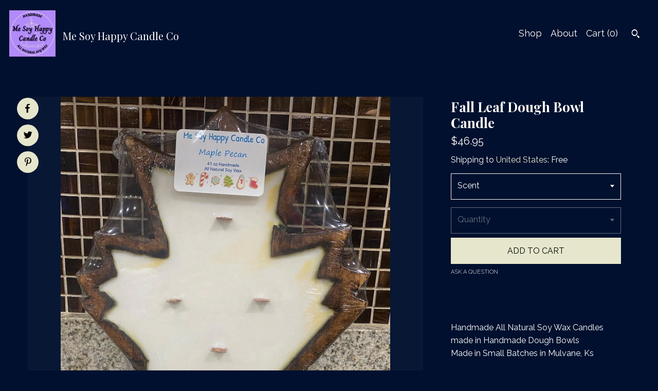

--- FILE ---
content_type: text/html; charset=UTF-8
request_url: https://www.mesoyhappycandleco.com/listing/1288155707/fall-leaf-dough-bowl-candle
body_size: 13465
content:
<!DOCTYPE html>
<html prefix="og: http://ogp.me/ns#" lang="en">
    <head>
        <meta name="viewport" content="width=device-width, initial-scale=1, user-scalable=yes"/><meta property="content-type" content="text/html; charset=UTF-8" />
    <meta property="X-UA-Compatible" content="IE=edge" /><link rel="icon" href="https://i.etsystatic.com/25140121/r/isla/b76fe9/50012607/isla_75x75.50012607_q03saqrd.jpg" type="image/x-icon" /><meta name="description" content="Handmade All Natural Soy Wax Candles made in Handmade Dough Bowls Made in Small Batches in Mulvane, Ks" />

<meta property="og:url" content="https://www.mesoyhappycandleco.com//listing/1288155707/fall-leaf-dough-bowl-candle" />
<meta property="og:type" content="product" />
<meta property="og:title" content="Fall Leaf Dough Bowl Candle" />
<meta property="og:description" content="Handmade All Natural Soy Wax Candles made in Handmade Dough Bowls Made in Small Batches in Mulvane, Ks" />
<meta property="og:image" content="https://i.etsystatic.com/25140121/r/il/bffcc3/4129272128/il_fullxfull.4129272128_rop6.jpg" />
<meta property="og:site_name" content="Me Soy Happy Candle Co" />

<meta name="twitter:card" content="summary_large_image" />
<meta name="twitter:title" content="Fall Leaf Dough Bowl Candle" />
<meta name="twitter:description" content="Handmade All Natural Soy Wax Candles made in Handmade Dough Bowls Made in Small Batches in Mulvane, Ks" />
<meta name="twitter:image" content="https://i.etsystatic.com/25140121/r/il/bffcc3/4129272128/il_fullxfull.4129272128_rop6.jpg" /><link rel="canonical" href="https://www.mesoyhappycandleco.com/listing/1288155707/fall-leaf-dough-bowl-candle" /><script nonce="3a//8UxDtSnXn0wJCXNvyw5C">
    !function(e){var r=e.__etsy_logging={};r.errorQueue=[],e.onerror=function(e,o,t,n,s){r.errorQueue.push([e,o,t,n,s])},r.firedEvents=[];r.perf={e:[],t:!1,MARK_MEASURE_PREFIX:"_etsy_mark_measure_",prefixMarkMeasure:function(e){return"_etsy_mark_measure_"+e}},e.PerformanceObserver&&(r.perf.o=new PerformanceObserver((function(e){r.perf.e=r.perf.e.concat(e.getEntries())})),r.perf.o.observe({entryTypes:["element","navigation","longtask","paint","mark","measure","resource","layout-shift"]}));var o=[];r.eventpipe={q:o,logEvent:function(e){o.push(e)},logEventImmediately:function(e){o.push(e)}};var t=!(Object.assign&&Object.values&&Object.fromEntries&&e.Promise&&Promise.prototype.finally&&e.NodeList&&NodeList.prototype.forEach),n=!!e.CefSharp||!!e.__pw_resume,s=!e.PerformanceObserver||!PerformanceObserver.supportedEntryTypes||0===PerformanceObserver.supportedEntryTypes.length,a=!e.navigator||!e.navigator.sendBeacon,p=t||n,u=[];t&&u.push("fp"),s&&u.push("fo"),a&&u.push("fb"),n&&u.push("fg"),r.bots={isBot:p,botCheck:u}}(window);
</script>
        <title>Fall Leaf Dough Bowl Candle</title>
    <link rel="stylesheet" href="https://www.etsy.com/ac/sasquatch/css/custom-shops/themes/pearl/main.2ee84c9600b38b.css" type="text/css" />
        <style id="font-style-override">
    @import url(https://fonts.googleapis.com/css?family=Playfair+Display:400,700|Raleway:400,700);

    body, .btn, button {
        font-family: 'Raleway';
    }

    h1, .h1, h2, .h2, h3, .h3, h4,
    .h4, h5, .h5, h6, .h6 {
        font-family: 'Playfair Display';
        font-weight: 700;
    }

    strong, .strong {
        font-weight: 700;
    }

    .primary-font {
        font-family: 'Playfair Display';
    }

    .secondary-font {
        font-family: 'Raleway';
    }

</style>
        <style id="theme-style-overrides"> body {  background: #00102E;  color: #ffffff; } code, code a, .btn {  background: #E5E6CB;  color: #000000; } header {  background: #00102E; } .compact-header .nav-wrapper, .compact-header nav {  background: #00102E; } .compact-header nav {  background: #E5E6CB; } .compact-header nav li a, .compact-header nav li button {  color: #000000; } .compact-header button, .eu-dispute-link, .eu-dispute-content a, .policy-page .eu-dispute-trigger-link, .reviews .anchor-destination {  color: #ffffff; } .down-arrow {  color: #000000;  border-color: #E5E6CB; } .down-arrow:hover {  color: #E5E6CB;  border-color: #000000; } .carousel-arrow, .module-about-photos .about-photos-carousel .direction-button {  color: #000000;  background-color: #E5E6CB; } .carousel-arrow:hover, .module-about-photos .about-photos-carousel .direction-button:hover {  color: #E5E6CB;  background-color: #000000; } .listing-carousel .slick-arrow {  color: #E5E6CB; } header .shop-name, header a, .title, .price, .logo a {  color: #ffffff; } .listing-content .btn, .cart .btn, .shipping-form .btn, .subscribe-form-group .btn {  background: #E5E6CB;  border-color: #E5E6CB;  color: #000000; } .listing-content .btn:hover, .cart .btn:hover {  background: #E5E6CB; } header .nav-wrapper {  background-color: #00102E;  color: #ffffff; } header .compact-header.hamburger-nav-open .nav-wrapper {  background: #E5E6CB;  color: #000000; } .full-header .nav-link:hover:after, .full-header .nav-link:after {  border-color: #E5E6CB } .search .btn, .convos-form .btn {  background-color: #E5E6CB;  color: #000000; } .shop-sections-menu .menu-trigger {  background-color: #E5E6CB;  color: #000000; } .shop-sections-menu ul {  background-color: #E5E6CB;  color: #000000; } .shop-sections-menu ul li a {  color: #000000; } .listing-description a, .tab-content a, .about-text-container a, .post-content a, .shipping-locale a, .cart .cart-shipping-total a:hover, .reviews.anchor a {  color: #E5E6CB; } .shop-sections-nav .selected {  color: #000000; } .listing-card .image-wrapper:hover:after, .listing-card .image-wrapper:after {  border-color: #E5E6CB } .listing-purchase-box .custom-select {  background: #00102E;  border-color: #ffffff; } .listing-purchase-box .custom-select .caret:after {  color: #ffffff; } .listing-purchase-box .btn-primary {  background-color: #E5E6CB;  color: #000000; } .listing-share .ss-icon:before {  color: #000000;  background-color: #E5E6CB; } .listing-share .ss-icon.ss-facebook:before {  color: #E5E6CB;  background-color: #000000; } .listing-share li {  background-color: #E5E6CB; } .listing-tabs .tab-triggers li a.tab-selected {  border-bottom-color: #E5E6CB; } .listing-tabs .tab-triggers li a {  color: #ffffff; } .post-divider {  background: #E5E6CB; } .post-date > * {  background: #00102E; } .dot-indicators button {  background: #ffffff; } .dot-indicators .slick-active button {  background: #E5E6CB;  border-color: #E5E6CB; } .post-tags .post-tag {  background: #E5E6CB;  color: #000000; } .pattern-blog.post-page .related-links a {  background: #00102E;  color: #ffffff; } .tab-content .eu-dispute-trigger-link {  color: #E5E6CB; } .announcement {  background: #E5E6CB;  color: #000000; } .module-event-item {  border-color: #E5E6CB; }</style>
        
    </head>
    <body class="cart-slide-right has-dark-background" data-nnc="3:1769063066:HZ-BGXv5FeBD22UXpWy4wDf0xMdD:d6f88effd8751bde881e67562e873be51d5d70d7a98c326dc68f5baf14e8324d" itemscope itemtype="http://schema.org/LocalBusiness">
        
        <div class="content-wrapper listing page">

    <div data-module="peeking-header">
    <header>
        <div class="full-header header left-brand-right-nav
        title-and-icon
        
        
                
                has-icon
            
        ">
            <div class=" col-group">
                <div class="col-xs-6 primary-font">
                            <a class="branding" href="/">
                                    <div class="region region-global" data-region="global">
    <div class="module pages-module module-shop-icon module-1018833509292 " data-module="shop-icon">
        <div class="module-inner" data-ui="module-inner">
            <img class="shop-icon" alt="" src="//i.etsystatic.com/25140121/r/isla/fff8a7/50012215/isla_75x75.50012215_d67kkq6b.jpg" srcset="//i.etsystatic.com/25140121/r/isla/fff8a7/50012215/isla_fullxfull.50012215_d67kkq6b.jpg 1181w,//i.etsystatic.com/25140121/r/isla/fff8a7/50012215/isla_500x500.50012215_d67kkq6b.jpg 500w,//i.etsystatic.com/25140121/r/isla/fff8a7/50012215/isla_360x360.50012215_d67kkq6b.jpg 360w,//i.etsystatic.com/25140121/r/isla/fff8a7/50012215/isla_280x280.50012215_d67kkq6b.jpg 280w,//i.etsystatic.com/25140121/r/isla/fff8a7/50012215/isla_180x180.50012215_d67kkq6b.jpg 180w,//i.etsystatic.com/25140121/r/isla/fff8a7/50012215/isla_140x140.50012215_d67kkq6b.jpg 140w,//i.etsystatic.com/25140121/r/isla/fff8a7/50012215/isla_75x75.50012215_d67kkq6b.jpg 75w" />
        </div>
    </div>
</div>
                                <span class="shop-name">
                                        <div class="region region-global" data-region="global">
    <div class="module pages-module module-shop-name module-955425099078 " data-module="shop-name">
        <div class="module-inner" data-ui="module-inner">
            <span class="module-shop-name-text shop-name" data-ui="text" itemprop="name">
    Me Soy Happy Candle Co
</span>
        </div>
    </div>
</div>
                                </span>
                            </a>
                </div>

                <div class="col-xs-6">
                    <ul class="nav">
                        
<li>
    <a href="/shop" >
        Shop
    </a>
</li>
                        
                        
<li>
    <a href="/about" >
        About
    </a>
</li>
                        
                        

                        
                        <li class="nav-cart">
                            <a href="#" data-module="cart-trigger" class="cart-trigger nav-link">
                                Cart (<span data-ui="cart-count">0</span>)
                            </a>
                        </li>
                        
                            <li>
                                    <div data-module="search-trigger" class="site-search">
        <button class="ss-etsy ss-search search-trigger" data-ui="search-trigger" aria-label="Search"></button>
        <form data-ui="search-bar" class="search" action="/search">
            <input name="q" type="text" placeholder="Search..." aria-label="Search">
            <input class="btn" type="submit" value="Go">
        </form>
        <div class="search-overlay"></div>
    </div>
                            </li>
                    </ul>
                </div>
            </div>
        </div>

        <div data-module="hamburger-nav" class="compact-header title-and-icon
    
    
            
            has-icon
        
    ">
    <div class="nav-wrapper">
        <div class="col-group">
            <div class="col-xs-12">
                <button aria-label="toggle navigation" class="nav-toggle" data-ui="toggle">
                    <div class="patty"></div>
                </button>

                <div class="cart-trigger-wrapper">
                    <button data-module="cart-trigger" class="ss-etsy ss-cart cart-trigger" aria-label="Cart">
                        <span class="cart-count" data-ui="cart-count">0</span>
                    </button>
                </div>

                <div class="branding primary-font">
                    
                     <h2 class="h2 logo"> 
                                <a href="/">
            <div class="logo-image-and-title-container">
                <div class="logo-image-container">
                    <img src="//i.etsystatic.com/25140121/r/isla/b76fe9/50012607/isla_75x75.50012607_q03saqrd.jpg" srcset="//i.etsystatic.com/25140121/r/isla/b76fe9/50012607/isla_360x360.50012607_q03saqrd.jpg 360w,//i.etsystatic.com/25140121/r/isla/b76fe9/50012607/isla_280x280.50012607_q03saqrd.jpg 280w,//i.etsystatic.com/25140121/r/isla/b76fe9/50012607/isla_180x180.50012607_q03saqrd.jpg 180w,//i.etsystatic.com/25140121/r/isla/b76fe9/50012607/isla_140x140.50012607_q03saqrd.jpg 140w,//i.etsystatic.com/25140121/r/isla/b76fe9/50012607/isla_75x75.50012607_q03saqrd.jpg 75w" alt="Me Soy Happy Candle Co" />
                </div>
                <div class="title-container">
                        <div class="region region-global" data-region="global">
    <div class="module pages-module module-shop-name module-955425099078 " data-module="shop-name">
        <div class="module-inner" data-ui="module-inner">
            <span class="module-shop-name-text shop-name" data-ui="text" itemprop="name">
    Me Soy Happy Candle Co
</span>
        </div>
    </div>
</div>
                </div>
            </div>
        </a>


                     </h2> 
                    
                </div>
            </div>
        </div>
        <nav>
            <ul class="primary-nav">
                    <li>
                        <form data-ui="search-bar" class="search" action="/search">
                            <div class="input-prepend-item">
                                <span class="ss-icon ss-search"></span>
                            </div>
                            <input name="q" type="search" aria-label="Search" placeholder="Search...">
                        </form>
                    </li>

                
<li>
    <a href="/shop" >
        Shop
    </a>
</li>
                
                
<li>
    <a href="/about" >
        About
    </a>
</li>
                
                
                
                <li>
                    <button data-module="cart-trigger" class="cart-trigger" aria-label="Cart">
                        Cart
                    </button>
                </li>
                
                            </ul>

            <div class="col-group col-centered">
                <div class="col-xs-12">
                    <ul class="secondary-nav">
                        
<li>
    <a href="/contact-us" >
        Contact Us
    </a>
</li>




                    </ul>
                </div>
            </div>
        </nav>
    </div>
</div>
    </header>
</div>

    <div class="main-content col-group">

        <div class="column-left col-xs-12 col-sm-6 col-md-8 col-xl-6">
            <h1 class="listing-title">
    Fall Leaf Dough Bowl Candle
</h1>
            <div class="listing-images">

                        <div data-ui="gallery" data-module="listing-carousel" class="listing-carousel dot-indicators">
        <div data-ui="slides" class="listing-carousel-slides">
                <div data-ui="slide" class="listing-image">
                    <img data-ui="image" class="zoom-image  clickable " src="https://i.etsystatic.com/25140121/r/il/bffcc3/4129272128/il_fullxfull.4129272128_rop6.jpg" width="1440" height="1797" />
                </div>
                <div data-ui="slide" class="listing-image">
                    <img data-ui="image" class="zoom-image  clickable " src="https://i.etsystatic.com/25140121/r/il/1b3398/4089793242/il_fullxfull.4089793242_q894.jpg" width="1112" height="779" />
                </div>
                <div data-ui="slide" class="listing-image">
                    <img data-ui="image" class="zoom-image  clickable " src="https://i.etsystatic.com/25140121/r/il/393ffc/4176931505/il_fullxfull.4176931505_iej8.jpg" width="1440" height="1800" />
                </div>
        </div>

        <div class="carousel-controls">
            <a href="#" aria-label="show previous listing image" data-ui="prev-arrow" class="ss-icon ss-navigateleft prev-arrow"></a>
            <span data-ui="carousel-dots" class="dots"></span>
            <a href="#" aria-label="show next listing image" data-ui="next-arrow" class="ss-icon ss-navigateright next-arrow"></a>
        </div>
    </div>

                    <div data-module="share" class="listing-share">
        <ul>
                <li>
                    <a href="#" class="facebook" aria-label="social media share for  facebook" data-url="//www.facebook.com/sharer.php?&u=https%3A%2F%2Fwww.mesoyhappycandleco.com%2F%2Flisting%2F1288155707%2Ffall-leaf-dough-bowl-candle&t=Fall+Leaf+Dough+Bowl+Candle" data-ui="share-link" data-popup-height="400" data-popup-width="600">
                        <span class="ss-icon ss-facebook" ></span>
                    </a>
                </li>
                <li>
                    <a href="#" class="twitter" aria-label="social media share for  twitter" data-url="//twitter.com/intent/tweet?status=Fall+Leaf+Dough+Bowl+Candle+https%3A%2F%2Fwww.mesoyhappycandleco.com%2F%2Flisting%2F1288155707%2Ffall-leaf-dough-bowl-candle" data-ui="share-link" data-popup-height="400" data-popup-width="600">
                        <span class="ss-icon ss-twitter" ></span>
                    </a>
                </li>
                <li>
                    <a href="#" class="pinterest" aria-label="social media share for  pinterest" data-url="//www.pinterest.com/pin/create/button/?url=https%3A%2F%2Fwww.mesoyhappycandleco.com%2F%2Flisting%2F1288155707%2Ffall-leaf-dough-bowl-candle&media=https%3A%2F%2Fi.etsystatic.com%2F25140121%2Fr%2Fil%2Fbffcc3%2F4129272128%2Fil_fullxfull.4129272128_rop6.jpg&description=Fall+Leaf+Dough+Bowl+Candle" data-ui="share-link" data-popup-height="600" data-popup-width="800">
                        <span class="ss-icon ss-pinterest" ></span>
                    </a>
                </li>
        </ul>
    </div>
            </div>

        </div>

        <div class="column-right col-xs-12 col-sm-6 col-md-4 col-xl-6">
            <div class="listing-content col-group">
                <div class="listing-purchase-box col-xl-6 col-xs-12" data-module="listing-purchase-box">
    <h1 class="listing-title">
    Fall Leaf Dough Bowl Candle
</h1><p class="listing-price">
    <span>
                <span data-ui="base-price">$46.95</span>

    </span>
</p>

    <img height="1" width="1" id="fb-view-content" data-title="Fall Leaf Dough Bowl Candle" style="display:none" src="https://www.facebook.com/tr?id=&amp;ev=ViewContent&amp;cd[currency]=USD&amp;cd[value]=46.95&amp;cd[content_name]=Fall Leaf Dough Bowl Candle"/>
                <div class="shipping-locale" data-module="shipping-trigger">
        <div class="shipping-locale-details " data-ui="shipping-locale-details">
            <span>Shipping to </span>
            <a href="#" data-ui="shipping-country">United States</a>:
            <span data-ui="free-shipping" >Free</span>
            <span data-ui="shipping-cost"class="hidden">$0.00</span>
        </div>

    </div>
        <form data-ui="form">
    <div data-ui="variation-selects">
        <div class="custom-select" data-variation-select data-ui="custom-select" data-selected-prefix="Scent: " data-error-text="Please select an option">
    <div class="custom-select-label"><br></div>
    <div class="caret"></div>

    <select name="listing_variation_id">
        <option value="" selected>
            Scent
        </option>
        <option value="4052311236">
            holiday sangria
        </option>
        <option value="4052311240">
            gingerbread
        </option>
        <option value="4052311244">
            lemon sugar
        </option>
        <option value="4072280803">
            vanilla
        </option>
        <option value="4052311246">
            maple pecan
        </option>
        <option value="2797915364">
            orange cran spice
        </option>
        <option value="2818579101">
            coffee beans
        </option>
        <option value="2797915368">
            Dutch Apple Pie
        </option>
        <option value="2797915370">
            Pumpkin Pie
        </option>
        <option value="2797915372">
            Cinnamon Swirl
        </option>
    </select>
</div>
<div class="custom-select disabled" data-variation-select data-ui="custom-select" data-selected-prefix="Quantity: " data-error-text="Please select a quantity">
    <div class="custom-select-label"><br></div>
    <div class="caret"></div>

    <select name="quantity" disabled>
        <option value="">
            Quantity
        </option>
        <option value="1">
            1
        </option>
        <option value="2">
            2
        </option>
        <option value="3">
            3
        </option>
        <option value="4">
            4
        </option>
        <option value="5">
            5
        </option>
        <option value="6">
            6
        </option>
        <option value="7">
            7
        </option>
        <option value="8">
            8
        </option>
        <option value="9">
            9
        </option>
        <option value="10">
            10
        </option>
        <option value="11">
            11
        </option>
        <option value="12">
            12
        </option>
        <option value="13">
            13
        </option>
        <option value="14">
            14
        </option>
        <option value="15">
            15
        </option>
        <option value="16">
            16
        </option>
        <option value="17">
            17
        </option>
        <option value="18">
            18
        </option>
        <option value="19">
            19
        </option>
        <option value="20">
            20
        </option>
        <option value="21">
            21
        </option>
        <option value="22">
            22
        </option>
        <option value="23">
            23
        </option>
        <option value="24">
            24
        </option>
    </select>
</div>


<input name="offeringId" type="hidden" value="" />
    </div>


    <div class="error-message hidden" data-ui="error-message" data-cart-error-msg="There was a cart error." data-multiple-errors-msg="Please select from the available options" data-generic-error="There was an error changing your options. Please try again in a few minutes." data-zero-inventory-error-msg="Sorry, this item has sold."></div>



    <div class="actions">
        <button type="submit" class="btn btn-primary"
                              data-ui="submit-button">
            <span data-ui="loading-indicator" class="spinner spinner-submit">
                <span>Loading</span>
            </span>

            <span>
                Add to cart
            </span>
        </button>
    </div>

    <input name="listingId" type="hidden" value="1288155707" />
</form>

    
    <a href="#" data-module="convo-trigger" data-convo-trigger-location="purchase-box" class="convo-trigger lighten" >
        Ask a question
    </a>
</div>
                    <div class="listing-tabs listing-tabs-solo col-xl-6 col-xs-12">
        <div class="listing-description">
            <p>
                Handmade All Natural Soy Wax Candles made in Handmade Dough Bowls <br>Made in Small Batches in Mulvane, Ks
            </p>
        </div>
    </div>
                            </div>
        </div>
    </div>
</div>

<footer data-module="footer">
        
    <div class="content-wrapper">
        <div class="col-group">
            <div class="col-xs-12 col-group">
                <div class="col-xs-11 col-md-4">
                    <div class="footer-powered">
                        <span class="copyright truncated">&copy; 2026 Me Soy Happy Candle Co.</span>
                        <a href="https://www.etsy.com/pattern?ref=mesoyhappycandleco-pwrdby" target="_blank" data-no-preview-hijack>
    Powered by Etsy
</a>
                    </div>
                </div>

                <div class="col-xs-8">
                    <ul class="secondary-nav">
                        
<li>
    <a href="/contact-us" >
        Contact Us
    </a>
</li>




                    </ul>
                </div>
            </div>
        </div>
    </div>
</footer>

    <div data-module="cart" class="cart" role="dialog">
        <div class="store-cart-container" data-ui="cart-box" tabindex="0">
            <div class="store-cart-box">
                <div class="cart-header">
                        <span class="item-count">0 items in your cart</span>
                    <button class="close-cart" data-ui="close-cart" aria-label="Close">Close</button>
                    <button class="close-cart-x-button" data-ui="close-cart" aria-label="Close"> <span class="close-cart-x-icon"></span> </button>
                </div>

                <div class="cart-content clearfix" data-ui="cart-content">
                        <div class="cart-empty">
                            <h3>Keep shopping! :)</h3>
                        </div>
                </div>

            </div>
        </div>
    </div>
 <div class="impressum-form-container">
    <div class="impressum impressum-form" data-ui="impressum">
        <div class="inner-container">
            <div class="impressum-header">
                <h3>Legal imprint</h3>
                <div class="impressum-content" data-ui="impressum-content"></div>
            </div>
             <div class="impressum-close-btn form-button-container">
                <button class="btn" data-ui="impressum-close-btn">
                    <span class="btn-text">Close</span>
                </button>
            </div>
        </div>
    </div>
</div>
    <div data-ui="zoom" data-module="zoom" class="zoom-listing-carousel dot-indicators">
        <div data-ui="zoom-flag" class="zoom-flag"></div>
        <div class="zoom-share">
            <div data-module="share">
                <span class="share-text"> Share </span>
                    <a class="ss-icon" aria-label="social media share for  facebook" data-url="//www.facebook.com/sharer.php?&u=https%3A%2F%2Fwww.mesoyhappycandleco.com%2F%2Flisting%2F1288155707%2Ffall-leaf-dough-bowl-candle&t=Fall+Leaf+Dough+Bowl+Candle" target="_blank" data-ui="share-link" data-popup-height="400" data-popup-width="600">
                        <span class="ss-icon ss-facebook"></span>
                    </a>
                    <a class="ss-icon" aria-label="social media share for  twitter" data-url="//twitter.com/intent/tweet?status=Fall+Leaf+Dough+Bowl+Candle+https%3A%2F%2Fwww.mesoyhappycandleco.com%2F%2Flisting%2F1288155707%2Ffall-leaf-dough-bowl-candle" target="_blank" data-ui="share-link" data-popup-height="400" data-popup-width="600">
                        <span class="ss-icon ss-twitter"></span>
                    </a>
                    <a class="ss-icon" aria-label="social media share for  pinterest" data-url="//www.pinterest.com/pin/create/button/?url=https%3A%2F%2Fwww.mesoyhappycandleco.com%2F%2Flisting%2F1288155707%2Ffall-leaf-dough-bowl-candle&media=https%3A%2F%2Fi.etsystatic.com%2F25140121%2Fr%2Fil%2Fbffcc3%2F4129272128%2Fil_fullxfull.4129272128_rop6.jpg&description=Fall+Leaf+Dough+Bowl+Candle" target="_blank" data-ui="share-link" data-popup-height="600" data-popup-width="800">
                        <span class="ss-icon ss-pinterest"></span>
                    </a>
            </div>
        </div>
        <div data-ui="slides" class="listing-carousel-slides"></div>

        <div data-ui="prev-arrow" class="prev-arrow-radius click-radius">
            <button href="#" aria-label="show previous listing image" class="ss-icon ss-navigateleft prev arrow zoom-icon"></button>
        </div>
        <div data-ui="next-arrow" class="next-arrow-radius click-radius">
            <button href="#" aria-label="show next listing image" class="ss-icon ss-navigateright next arrow zoom-icon"></button>
        </div>
        <span data-ui="carousel-dots" class="dots"></span>
    </div>

<div class="shipping-form-container hidden" data-ui="shipping-modal">
    <div class="shipping-form-overlay" data-ui="shipping-form-overlay"></div>
    <div class="shipping-form">
        <div class="shipping-form-header">
            <span class="shipping-form-title">Get Shipping Cost</span>
            <button class="shipping-form-close" data-ui="close-shipping-form">Close</button>
        </div>
        <form data-ui="shipping-calculator-form">
    <div class="shipping-form-content">
        <div class="error hidden" data-ui="shipping-problem" >
            <p>There was a problem calculating your shipping. Please try again.</p>
        </div>
        <div class="custom-select shipping-calculator-custom-select" data-ui="custom-select">
            <div class="custom-select-label">Choose Country</div>
            <div class="caret"></div>
            <select aria-label=Choose Country name="country_id" data-ui="shipping-country">
                <option disabled selected>Choose Country</option>
                <option disabled>----------</option>
                    <option value="US"selected>United States</option>
            </select>
        </div>
        <div class="postal-code-container hidden" data-ui="shipping-postal-code-container">
            <label>Zip or Postal Code</label>
            <div class="error hidden" data-ui="postal-code-error" >
                <p>Please Enter a Valid Zip or Postal Code</p>
            </div>
            <input name="postal_code" class="postal-code-input" type="text" data-ui="shipping-postal-code" />
        </div>
            <input name="listing_id" type="hidden" value="1288155707" data-ui="listing-id"/>
    </div>
    <div class="shipping-form-footer">
        <div class="shipping-form-button-container">
            <button class="btn btn-primary" data-ui="submit-button">
                <span class="btn-text">Update</span>
            </button>
        </div>
    </div>
</form>
    </div>
</div>
        
        <script nonce="3a//8UxDtSnXn0wJCXNvyw5C">
    window.Etsy = window.Etsy || {};
    window.Etsy.Context = {"page_guid":"1016ebc1beb2.d0ea694a0c9eb48f0931.00","clientlogger":{"is_enabled":true,"endpoint":"\/clientlog","logs_per_page":6,"id":"EuOir0ZTEk2MtNQF5vXVzEoZdFf0","digest":"0f8dfb9e4e5af51e2177092609cd56ab76d0f12a","enabled_features":["info","warn","error","basic","uncaught"]}};
</script>

<script nonce="3a//8UxDtSnXn0wJCXNvyw5C">
    __webpack_public_path__ = "https://www.etsy.com/ac/evergreenVendor/js/en-US/"
</script>
    <script src="https://www.etsy.com/ac/evergreenVendor/js/en-US/vendor_bundle.1e397356b19ae5cf6c49.js" nonce="3a//8UxDtSnXn0wJCXNvyw5C" defer></script>
    <script src="https://www.etsy.com/paula/v3/polyfill.min.js?etsy-v=v5&flags=gated&features=AbortController%2CDOMTokenList.prototype.@@iterator%2CDOMTokenList.prototype.forEach%2CIntersectionObserver%2CIntersectionObserverEntry%2CNodeList.prototype.@@iterator%2CNodeList.prototype.forEach%2CObject.preventExtensions%2CString.prototype.anchor%2CString.raw%2Cdefault%2Ces2015%2Ces2016%2Ces2017%2Ces2018%2Ces2019%2Ces2020%2Ces2021%2Ces2022%2Cfetch%2CgetComputedStyle%2CmatchMedia%2Cperformance.now" nonce="3a//8UxDtSnXn0wJCXNvyw5C" defer></script>
    <script src="https://www.etsy.com/ac/evergreenVendor/js/en-US/custom-shops/themes/pearl/main.5ac0547824846a5d18ab.js" nonce="3a//8UxDtSnXn0wJCXNvyw5C" defer></script>
        <script type='text/javascript' nonce='3a//8UxDtSnXn0wJCXNvyw5C'>
    window.__etsy_logging=window.__etsy_logging||{perf:{}};window.__etsy_logging.url="\/\/www.etsy.com\/bcn\/beacon";window.__etsy_logging.defaults={"ab":{"xplat.runtime_config_service.ramp":["on","x","b4354c"],"custom_shops.buyer.SSL_base_redirect":["on","x","6b51d2"],"custom_shops.domains.multiple_connected_support":["on","x","ffc63f"],"osx.swedish_language":["off","x","4424ac"],"custom_shops.ssl_enabled":["on","x","74c2fc"],"custom_shops.language_translation_control":["on","x","211770"],"custom_shops.sellers.dashboard.pages":["on","x","12e2b2"],"iat.mt.de":["ineligible","e","6fe2bd"],"iat.mt.fr":["ineligible","e","781db2"],"made_for_cats.persotools.personalization_charging_cart":["off","x","74ea89"],"checkout.price_decreased_in_cart_message":["on","x","9e7469"],"checkout\/covid_shipping_restrictions":["ineligible","e","153e2d"],"checkout.memoize_purchase_state_verifier_error":["on","x","164c8f"],"checkout.use_memoized_purchase_state_data_to_verify_listing_restoration":["on","x","7aef85"],"checkout.split_shop_and_listing_cart_purchase_state_verification":["off","x","3cc63a"],"fulfillment_platform.country_to_country_multi_edd.web":["on","x","545db4"],"fulfillment_platform.country_to_country_multi_edd.boe":["ineligible","e","4b02c5"],"fulfillment_platform.usps_pm_faster_ga_experiment.web":["on","x","498eec"],"fulfillment_platform.usps_pm_faster_ga_experiment.mobile":["ineligible","e","20f21b"],"fulfillment_ml.ml_predicted_acceptance_scan.uk.operational":["on","x","74db8e"],"fulfillment_ml.ml_predicted_acceptance_scan.uk.experiment_web":["prod","x","9a5255"],"fulfillment_ml.ml_predicted_acceptance_scan.uk.experiment_mobile":["ineligible","e","865516"],"fulfillment_ml.ml_predicted_acceptance_scan.germany.operational":["off","x","4528ab"],"fulfillment_ml.ml_predicted_acceptance_scan.germany.experiment_web":["off","x","cac266"],"fulfillment_ml.ml_predicted_acceptance_scan.germany.experiment_mobile":["ineligible","e","9a29ab"],"fulfillment_platform.edd_cart_caching.web":["edd_and_arizona_cache","x","e313fc"],"fulfillment_platform.edd_cart_caching.mobile":["ineligible","e","ffb947"],"fulfillment_platform.consolidated_country_to_country_ml_times.experiment_web":["prod","x","2eac66"],"fulfillment_platform.consolidated_country_to_country_ml_times.experiment_mobile":["ineligible","e","81b585"],"custom_shops.sellers.pattern_only_listings":["on","x","c9aef0"],"android_image_filename_hack":["ineligible","e","9c9013"],"structured_data_attributes_order_dependent":["on","x","691833"],"disambiguate_usd_outside_usa":["ineligible","e","c8897d"],"builda_scss":["sasquatch","x","96bd82"],"web_components.mustache_filter_request":["on","x","fa4665"],"custom_shops.custom_pages.events":["on","x","6d3e42"],"custom_shops.custom_pages.gallery":["on","x","8fddb4"],"custom_shops.ad_track":["on","x","9a8e38"],"convos.guest_convos.guest_shardifier":["on","x","d9e244"],"custom_shops.sellers.search":["on","x","7a9a12"],"custom_shops.sellers.dashboard.module_featured":["on","x","9b0feb"],"custom_shops.sellers.secondary_font":["on","x","aa2c58"],"polyfills":["on","x","db574b"],"polyfill_experiment_4":["no_filtering","x","0e8409"]},"user_id":null,"page_guid":"1016ebc1beb2.d0ea694a0c9eb48f0931.00","page_guid_source":"guid-source-generated","version":1,"request_uuid":"EuOir0ZTEk2MtNQF5vXVzEoZdFf0","cdn-provider":"","header_fingerprint":"ua","header_signature":"5ea1461e449bce1cee11af152f6b3da8","ip_org":"Amazon.com","ref":"","loc":"http:\/\/www.mesoyhappycandleco.com\/listing\/1288155707\/fall-leaf-dough-bowl-candle","locale_currency_code":"USD","pref_language":"en-US","region":"US","detected_currency_code":"USD","detected_language":"en-US","detected_region":"US","isWhiteListedMobileDevice":false,"isMobileRequestIgnoreCookie":false,"isMobileRequest":false,"isMobileDevice":false,"isMobileSupported":false,"isTabletSupported":false,"isTouch":false,"isEtsyApp":false,"isPreviewRequest":false,"isChromeInstantRequest":false,"isMozPrefetchRequest":false,"isTestAccount":false,"isSupportLogin":false,"isInternal":false,"isInWebView":false,"botCheck":["da","dc","ua"],"isBot":true,"isSyntheticTest":false,"event_source":"customshops","browser_id":"QRvzCsJ2ge5mKQwhm8UDdFcdhvZ4","gdpr_tp":3,"gdpr_p":3,"transcend_strategy_consent_loaded_status":"FetchMiss","transcend_strategy_initial_fetch_time_ms":null,"transcend_strategy_consent_reconciled_time_ms":null,"legacy_p":3,"legacy_tp":3,"cmp_tp":false,"cmp_p":false,"device_identifier":{"source":"new_uaid_cookie","value":"QRvzCsJ2ge5mKQwhm8UDdFcdhvZ4"},"page_time":239,"load_strategy":"page_navigation"};
    !function(e,t){var n=e.__etsy_logging,o=n.url,i=n.firedEvents,a=n.defaults,r=a.ab||{},s=n.bots.botCheck,c=n.bots.isBot;n.mergeObject=function(e){for(var t=1;t<arguments.length;t++){var n=arguments[t];for(var o in n)Object.prototype.hasOwnProperty.call(n,o)&&(e[o]=n[o])}return e};!a.ref&&(a.ref=t.referrer),!a.loc&&(a.loc=e.location.href),!a.webkit_page_visibility&&(a.webkit_page_visibility=t.webkitVisibilityState),!a.event_source&&(a.event_source="web"),a.event_logger="frontend",a.isIosApp&&!0===a.isIosApp?a.event_source="ios":a.isAndroidApp&&!0===a.isAndroidApp&&(a.event_source="android"),s.length>0&&(a.botCheck=a.botCheck||[],a.botCheck=a.botCheck.concat(s)),a.isBot=c,t.wasDiscarded&&(a.was_discarded=!0);var v=function(t){if(e.XMLHttpRequest){var n=new XMLHttpRequest;n.open("POST",o,!0),n.send(JSON.stringify(t))}};n.updateLoc=function(e){e!==a.loc&&(a.ref=a.loc,a.loc=e)},n.adminPublishEvent=function(n){"function"==typeof e.CustomEvent&&t.dispatchEvent(new CustomEvent("eventpipeEvent",{detail:n})),i.push(n)},n.preparePEPerfBeaconAbMismatchEventIfNecessary=function(){if(!0===n.shouldLogAbMismatch){var e=n.abVariantsForMismatchEvent;for(var t in r)if(Object.prototype.hasOwnProperty.call(r,t)){var o=r[t];if(void 0!==o){var i=o[0];if(void 0!==i){var a=e[t];void 0===a&&(a={});var s=a[i];void 0===s&&(s=[]),s.push({name:"default",selector:o[1],hash:o[2]}),a[i]=s,e[t]=a}}}n.abVariantsForMismatchEvent=e}},n.sendEvents=function(t,i){var s=a;if("perf"===i){var c={event_logger:i};n.asyncAb&&(n.preparePEPerfBeaconAbMismatchEventIfNecessary(),c.ab=n.mergeObject({},n.asyncAb,r)),s=n.mergeObject({},a,c)}var f={events:t,shared:s};e.navigator&&"function"==typeof e.navigator.sendBeacon?function(t){t.events.forEach((function(e){e.attempted_send_beacon=!0})),e.navigator.sendBeacon(o,JSON.stringify(t))||(t.events.forEach((function(e){e.send_beacon_failed=!0})),v(t))}(f):v(f),n.adminPublishEvent(f)}}(window,document);
</script>

<script type='text/javascript' nonce='3a//8UxDtSnXn0wJCXNvyw5C'>window.__etsy_logging.eventpipe.primary_complement={"attributes":{"guid":"1016ebc1c474.be21398c2e1654cdc8ff.00","event_name":"default_primary_event_complementary","event_logger":"frontend","primary_complement":true}};!function(e){var t=e.__etsy_logging,i=t.eventpipe,n=i.primary_complement,o=t.defaults.page_guid,r=t.sendEvents,a=i.q,c=void 0,d=[],h=0,u="frontend",l="perf";function g(){var e,t,i=(h++).toString(16);return o.substr(0,o.length-2)+((t=2-(e=i).length)>0?new Array(t+1).join("0")+e:e)}function v(e){e.guid=g(),c&&(clearTimeout(c),c=void 0),d.push(e),c=setTimeout((function(){r(d,u),d=[]}),50)}!function(t){var i=document.documentElement;i&&(i.clientWidth&&(t.viewport_width=i.clientWidth),i.clientHeight&&(t.viewport_height=i.clientHeight));var n=e.screen;n&&(n.height&&(t.screen_height=n.height),n.width&&(t.screen_width=n.width)),e.devicePixelRatio&&(t.device_pixel_ratio=e.devicePixelRatio),e.orientation&&(t.orientation=e.orientation),e.matchMedia&&(t.dark_mode_enabled=e.matchMedia("(prefers-color-scheme: dark)").matches)}(n.attributes),v(n.attributes),i.logEvent=v,i.logEventImmediately=function(e){var t="perf"===e.event_name?l:u;e.guid=g(),r([e],t)},a.forEach((function(e){v(e)}))}(window);</script>
        <script nonce="3a//8UxDtSnXn0wJCXNvyw5C">
    window.dataLayer = [
    {
        "tp_consent": "yes",
        "Language": "en-US",
        "Region": "US",
        "Currency": "USD",
        "UAID": "QRvzCsJ2ge5mKQwhm8UDdFcdhvZ4",
        "DetectedRegion": "US",
        "uuid": 1769063066,
        "request_start_time": 1769063066
    }
];
</script>
<noscript>
    <iframe src="//www.googletagmanager.com/ns.html?id=GTM-TG543P"
        height="0" width="0" style="display:none;visibility:hidden"></iframe>
</noscript>
<script nonce='3a//8UxDtSnXn0wJCXNvyw5C'>
(function(w,d,s,l,i){w[l]=w[l]||[];w[l].push({'gtm.start':
new Date().getTime(),event:'gtm.js'});var f=d.getElementsByTagName(s)[0],
j=d.createElement(s),dl=l!='dataLayer'?'&l='+l:'';j.async=true;j.src=
'//www.googletagmanager.com/gtm.js?id='+i+dl;var n=d.querySelector('[nonce]');
n&&j.setAttribute('nonce',n.nonce||n.getAttribute('nonce'));f.parentNode.insertBefore(j,f);
})(window,document,'script','dataLayer','GTM-TG543P');

</script>
        <script nonce="3a//8UxDtSnXn0wJCXNvyw5C">
            window.PatternContext = {};
            window.PatternContext.ContactFormData = {"messages":{"contact_valid_name":"Please enter a valid name","contact_valid_email":"Please enter a valid Email","contact_msg_placeholder":"Click here to enter a message","contact_thanks_short":"Thanks for getting in touch!","contact_thanks_long":"We will get back to you as soon as we can. Meanwhile, you can check your email for receipt of the message.","contact_confirm":"Please confirm your email.","contact_signature":"Your friend,","contact_continue":"Continue Browsing","contact_loading":"Loading","contact_submit":"Submit","contact_email_label":"Email","contact_name_label":"Name","contact_terms":"By clicking submit, you agree to Etsy\u2019s <a href=\"http:\/\/www.etsy.com\/legal\/terms\" target=\"_blank\">Terms of Use<\/a> and <a href=\"http:\/\/www.etsy.com\/legal\/privacy\" target=\"_blank\">Privacy Policy<\/a>.","modal_close":"Close","general_contact_us":"Contact us"},"shop_display_name":"Me Soy Happy Candle Co","listing":{"listing_id":1288155707,"shop_id":25140121,"user_id":358798640,"section_id":43951878,"title":"Fall Leaf Dough Bowl Candle","description":"Handmade All Natural Soy Wax Candles made in Handmade Dough Bowls <br>Made in Small Batches in Mulvane, Ks","quantity":24,"state":"active","url":{"full":"\/\/www.mesoyhappycandleco.com\/listing\/1288155707\/fall-leaf-dough-bowl-candle","relative":"\/listing\/1288155707\/fall-leaf-dough-bowl-candle","is_current":true},"non_taxable":false,"featured_rank":-1,"is_available":true,"create_date":1765230775,"update_date":1765230775,"shop_subdomain_listing_url":"https:\/\/mesoyhappycandleco.etsy.com\/listing\/1288155707","price":"46.95","price_int":4695,"currency_code":"USD","currency_symbol":"$","is_featured":false,"is_retail":true,"is_pattern":true,"is_reserved":false,"is_reserved_listing":false,"is_private":false,"is_frozen":false,"is_fixed_cost":true,"is_sold_out":false,"is_deleted":false,"is_on_vacation":false,"is_active":true,"is_editable":true,"is_renewable":true,"is_copyable":true,"is_deletable":true,"favorites":2,"views":0,"alternate_translation_title":null,"alternate_translation_description":null,"category_name":"","category_tags":[],"shop_name":"MeSoyHappyCandleCo","seller_avatar":"https:\/\/i.etsystatic.com\/iusa\/d2b6bb\/97739894\/iusa_75x75.97739894_9q3x.jpg?version=0","section_name":"Christmas Line","tags":["novelty candles","holiday candle","all natural candles","soy wax candles","holiday candles","candles","handmade candles","all natural soy wax","soy candles","dough bowl candle","dough bowl"],"materials":["Soy"],"ships_from_country":"US","images":["https:\/\/i.etsystatic.com\/25140121\/r\/il\/bffcc3\/4129272128\/il_fullxfull.4129272128_rop6.jpg","https:\/\/i.etsystatic.com\/25140121\/r\/il\/1b3398\/4089793242\/il_fullxfull.4089793242_q894.jpg","https:\/\/i.etsystatic.com\/25140121\/r\/il\/393ffc\/4176931505\/il_fullxfull.4176931505_iej8.jpg"],"image_keys":[{"image_type":"il","image_id":4129272128,"owner_id":25140121,"storage":245,"version":0,"secret":"rop6","extension":"","full_width":"","full_height":"","color":"261913","blur_hash":"LAJ867-;00D$4:xu00WA00M{~qWC","hue":18,"saturation":50,"height":1797,"width":1440},{"image_type":"il","image_id":4089793242,"owner_id":25140121,"storage":242,"version":0,"secret":"q894","extension":"","full_width":"","full_height":"","color":"A16940","blur_hash":"LsQc9pV@?wofV@j[kCay?wogMxj[","hue":25,"saturation":61,"height":779,"width":1112},{"image_type":"il","image_id":4176931505,"owner_id":25140121,"storage":253,"version":0,"secret":"iej8","extension":"","full_width":"","full_height":"","color":"251913","blur_hash":"LAJ867-;00Di4:xu00WA00M{~qWC","hue":19,"saturation":49,"height":1800,"width":1440}],"is_digital":false,"is_customizable":false,"language_to_use":"en-US","display_language":"en-US","available_languages":["en-US","MACHINE_fr","MACHINE_es"],"is_locked_for_bulk_edit":false,"has_variation_pricing":false,"money_price":{"amount":4695,"divisor":100,"currency_code":"USD","currency_formatted_short":"$46.95","currency_formatted_long":"$46.95 USD","currency_formatted_raw":"46.95"},"price_usd":4695,"payment_methods":["cc"],"when_made":"made_to_order","is_bestseller":false,"is_top_rated":false,"is_made_to_order":true,"taxonomy_node":{"id":1005,"name":"Container Candles","children_ids":[],"path":"home_and_living.home_decor.candles_and_home_fragrances.candles.container_candles","type":{"seller":true,"buyer":true},"children":[],"level":4,"parent":"home_and_living.home_decor.candles_and_home_fragrances.candles","parent_id":2791,"description":null,"page_title":"Container Candles","nav_referent":null,"category_id":68887416,"full_path_taxonomy_ids":[891,1002,1004,2791,1005],"source_finder":"seller","attributeValueSets":[{"attribute":309,"possibleValues":[],"selectedValues":[],"isRequired":false,"displayName":"Wax type","maximumValuesAllowed":null,"version":"a8c03b6","taxonomyNode":1005,"userInputValidator":null},{"attribute":2,"possibleValues":[],"selectedValues":[],"isRequired":false,"displayName":"Primary color","maximumValuesAllowed":5,"version":"a8c03b6","taxonomyNode":1005,"userInputValidator":null},{"attribute":271,"possibleValues":[],"selectedValues":[],"isRequired":false,"displayName":"Secondary color","maximumValuesAllowed":5,"version":"a8c03b6","taxonomyNode":1005,"userInputValidator":null},{"attribute":68,"possibleValues":[],"selectedValues":[],"isRequired":false,"displayName":"Width","maximumValuesAllowed":null,"version":"a8c03b6","taxonomyNode":1005,"userInputValidator":null},{"attribute":54,"possibleValues":[],"selectedValues":[],"isRequired":false,"displayName":"Height","maximumValuesAllowed":null,"version":"a8c03b6","taxonomyNode":1005,"userInputValidator":null},{"attribute":65,"possibleValues":[],"selectedValues":[],"isRequired":false,"displayName":"Volume","maximumValuesAllowed":5,"version":"a8c03b6","taxonomyNode":1005,"userInputValidator":null},{"attribute":739,"possibleValues":[5011,5012,5016],"selectedValues":[],"isRequired":false,"displayName":"Sustainability","maximumValuesAllowed":3,"version":"a8c03b6","taxonomyNode":1005,"userInputValidator":null},{"attribute":670,"possibleValues":[],"selectedValues":[],"isRequired":false,"displayName":"Scent","maximumValuesAllowed":null,"version":"a8c03b6","taxonomyNode":1005,"userInputValidator":null},{"attribute":672,"possibleValues":[],"selectedValues":[],"isRequired":false,"displayName":"Number of wicks","maximumValuesAllowed":null,"version":"a8c03b6","taxonomyNode":1005,"userInputValidator":null},{"attribute":671,"possibleValues":[],"selectedValues":[],"isRequired":false,"displayName":"Wick material","maximumValuesAllowed":null,"version":"a8c03b6","taxonomyNode":1005,"userInputValidator":null},{"attribute":3,"possibleValues":[32,12,13,14,15,16,17,18,50,19,20,21,2773,22,2774,23,24,25,26,27,28,29,30,31],"selectedValues":[],"isRequired":false,"displayName":"Occasion","maximumValuesAllowed":5,"version":"a8c03b6","taxonomyNode":1005,"userInputValidator":null},{"attribute":4,"possibleValues":[34,35,36,37,5126,38,39,5128,40,41,42,43,44,45,46,47,48,49,4562,4563,4564,5118],"selectedValues":[],"isRequired":false,"displayName":"Holiday","maximumValuesAllowed":5,"version":"a8c03b6","taxonomyNode":1005,"userInputValidator":null},{"attribute":349,"possibleValues":[3946,2350,2351,2353,2354,2355,2356,2357,2358],"selectedValues":[],"isRequired":false,"displayName":"Room","maximumValuesAllowed":5,"version":"a8c03b6","taxonomyNode":1005,"userInputValidator":null}],"filters":{"buyer":[{"attribute":3,"values":[{"id":12,"name":"Anniversary","version":"a8c03b6","scale":null,"eqTo":[],"value":"Anniversary"},{"id":13,"name":"Baby shower","version":"a8c03b6","scale":null,"eqTo":[],"value":"Baby shower"},{"id":15,"name":"Bachelorette party","version":"a8c03b6","scale":null,"eqTo":[],"value":"Bachelorette party"},{"id":16,"name":"Back to school","version":"a8c03b6","scale":null,"eqTo":[],"value":"Back to school"},{"id":17,"name":"Baptism","version":"a8c03b6","scale":null,"eqTo":[],"value":"Baptism"},{"id":18,"name":"Bar & Bat Mitzvah","version":"a8c03b6","scale":null,"eqTo":[],"value":"Bar & Bat Mitzvah"},{"id":19,"name":"Birthday","version":"a8c03b6","scale":null,"eqTo":[],"value":"Birthday"},{"id":20,"name":"Bridal shower","version":"a8c03b6","scale":null,"eqTo":[],"value":"Bridal shower"},{"id":21,"name":"Confirmation","version":"a8c03b6","scale":null,"eqTo":[],"value":"Confirmation"},{"id":22,"name":"Engagement","version":"a8c03b6","scale":null,"eqTo":[],"value":"Engagement"},{"id":23,"name":"First Communion","version":"a8c03b6","scale":null,"eqTo":[],"value":"First Communion"},{"id":24,"name":"Graduation","version":"a8c03b6","scale":null,"eqTo":[],"value":"Graduation"},{"id":25,"name":"Grief & mourning","version":"a8c03b6","scale":null,"eqTo":[],"value":"Grief & mourning"},{"id":26,"name":"Divorce & breakup","version":"a8c03b6","scale":null,"eqTo":[],"value":"Divorce & breakup"},{"id":27,"name":"Housewarming","version":"a8c03b6","scale":null,"eqTo":[],"value":"Housewarming"},{"id":30,"name":"Quincea\u00f1era & Sweet 16","version":"a8c03b6","scale":null,"eqTo":[],"value":"Quincea\u00f1era & Sweet 16"},{"id":31,"name":"Retirement","version":"a8c03b6","scale":null,"eqTo":[],"value":"Retirement"},{"id":32,"name":"Wedding","version":"a8c03b6","scale":null,"eqTo":[],"value":"Wedding"}],"displayName":"Occasion","defaultScale":null},{"attribute":4,"values":[{"id":34,"name":"Lunar New Year","version":"a8c03b6","scale":null,"eqTo":[],"value":"Lunar New Year"},{"id":35,"name":"Christmas","version":"a8c03b6","scale":null,"eqTo":[],"value":"Christmas"},{"id":36,"name":"Cinco de Mayo","version":"a8c03b6","scale":null,"eqTo":[],"value":"Cinco de Mayo"},{"id":37,"name":"Easter","version":"a8c03b6","scale":null,"eqTo":[],"value":"Easter"},{"id":38,"name":"Father's Day","version":"a8c03b6","scale":null,"eqTo":[],"value":"Father's Day"},{"id":39,"name":"Halloween","version":"a8c03b6","scale":null,"eqTo":[],"value":"Halloween"},{"id":40,"name":"Hanukkah","version":"a8c03b6","scale":null,"eqTo":[],"value":"Hanukkah"},{"id":41,"name":"Independence Day","version":"a8c03b6","scale":null,"eqTo":[],"value":"Independence Day"},{"id":42,"name":"Kwanzaa","version":"a8c03b6","scale":null,"eqTo":[],"value":"Kwanzaa"},{"id":43,"name":"Mother's Day","version":"a8c03b6","scale":null,"eqTo":[],"value":"Mother's Day"},{"id":44,"name":"New Year's","version":"a8c03b6","scale":null,"eqTo":[],"value":"New Year's"},{"id":45,"name":"St Patrick's Day","version":"a8c03b6","scale":null,"eqTo":[],"value":"St Patrick's Day"},{"id":46,"name":"Thanksgiving","version":"a8c03b6","scale":null,"eqTo":[],"value":"Thanksgiving"},{"id":47,"name":"Passover","version":"a8c03b6","scale":null,"eqTo":[],"value":"Passover"},{"id":48,"name":"Valentine's Day","version":"a8c03b6","scale":null,"eqTo":[],"value":"Valentine's Day"},{"id":49,"name":"Veterans Day","version":"a8c03b6","scale":null,"eqTo":[],"value":"Veterans Day"}],"displayName":"Holiday","defaultScale":null},{"attribute":309,"values":[{"id":64,"name":"Beeswax","version":"a8c03b6","scale":null,"eqTo":[284],"value":"Beeswax"},{"id":4507,"name":"Coconut","version":"a8c03b6","scale":null,"eqTo":[284],"value":"Coconut"},{"id":157,"name":"Lanolin","version":"a8c03b6","scale":null,"eqTo":[284],"value":"Lanolin"},{"id":4508,"name":"Palm","version":"a8c03b6","scale":null,"eqTo":[284],"value":"Palm"},{"id":197,"name":"Paraffin","version":"a8c03b6","scale":null,"eqTo":[284],"value":"Paraffin"},{"id":252,"name":"Soy","version":"a8c03b6","scale":null,"eqTo":[284],"value":"Soy"}],"displayName":"Wax type","defaultScale":null},{"attribute":670,"values":[{"id":4497,"name":"Citrus","version":"a8c03b6","scale":null,"eqTo":[],"value":"Citrus"},{"id":4498,"name":"Floral","version":"a8c03b6","scale":null,"eqTo":[],"value":"Floral"},{"id":4499,"name":"Fresh","version":"a8c03b6","scale":null,"eqTo":[],"value":"Fresh"},{"id":4500,"name":"Fruity","version":"a8c03b6","scale":null,"eqTo":[],"value":"Fruity"},{"id":4501,"name":"Herbal","version":"a8c03b6","scale":null,"eqTo":[],"value":"Herbal"},{"id":4502,"name":"Musk","version":"a8c03b6","scale":null,"eqTo":[],"value":"Musk"},{"id":4503,"name":"Spicy","version":"a8c03b6","scale":null,"eqTo":[],"value":"Spicy"},{"id":4504,"name":"Unscented","version":"a8c03b6","scale":null,"eqTo":[],"value":"Unscented"},{"id":4505,"name":"Woody","version":"a8c03b6","scale":null,"eqTo":[],"value":"Woody"}],"displayName":"Scent","defaultScale":null},{"attribute":671,"values":[{"id":102,"name":"Cotton","version":"a8c03b6","scale":null,"eqTo":[118,184],"value":"Cotton"},{"id":144,"name":"Hemp","version":"a8c03b6","scale":null,"eqTo":[184],"value":"Hemp"},{"id":286,"name":"Wood","version":"a8c03b6","scale":null,"eqTo":[],"value":"Wood"}],"displayName":"Wick material","defaultScale":null},{"attribute":672,"values":[{"id":4509,"name":"1","version":"a8c03b6","scale":null,"eqTo":[],"value":"1"},{"id":4510,"name":"2","version":"a8c03b6","scale":null,"eqTo":[],"value":"2"},{"id":4511,"name":"3","version":"a8c03b6","scale":null,"eqTo":[],"value":"3"},{"id":4512,"name":"4 or more","version":"a8c03b6","scale":null,"eqTo":[],"value":"4 or more"}],"displayName":"Number of wicks","defaultScale":null},{"attribute":739,"values":[{"id":5005,"name":"Upcycled","version":"a8c03b6","scale":null,"eqTo":[],"value":"Upcycled"},{"id":5012,"name":"Vegan","version":"a8c03b6","scale":null,"eqTo":[],"value":"Vegan"},{"id":5017,"name":"Recycled","version":"a8c03b6","scale":null,"eqTo":[],"value":"Recycled"}],"displayName":"Sustainable features","defaultScale":null}]},"version":"a8c03b6","avsOrder":[309,2,271,68,54,65,739,670,672,671,3,4,349],"explicitSearchTerms":[]},"promotion_terms_and_conditions":null,"promotion_data":[],"promo_message":"","tax_inclusion_message":"","price_formatted":"$46.95","show_discounted_price":false,"has_multiple_images":true}};
        </script>
    </body>
</html>